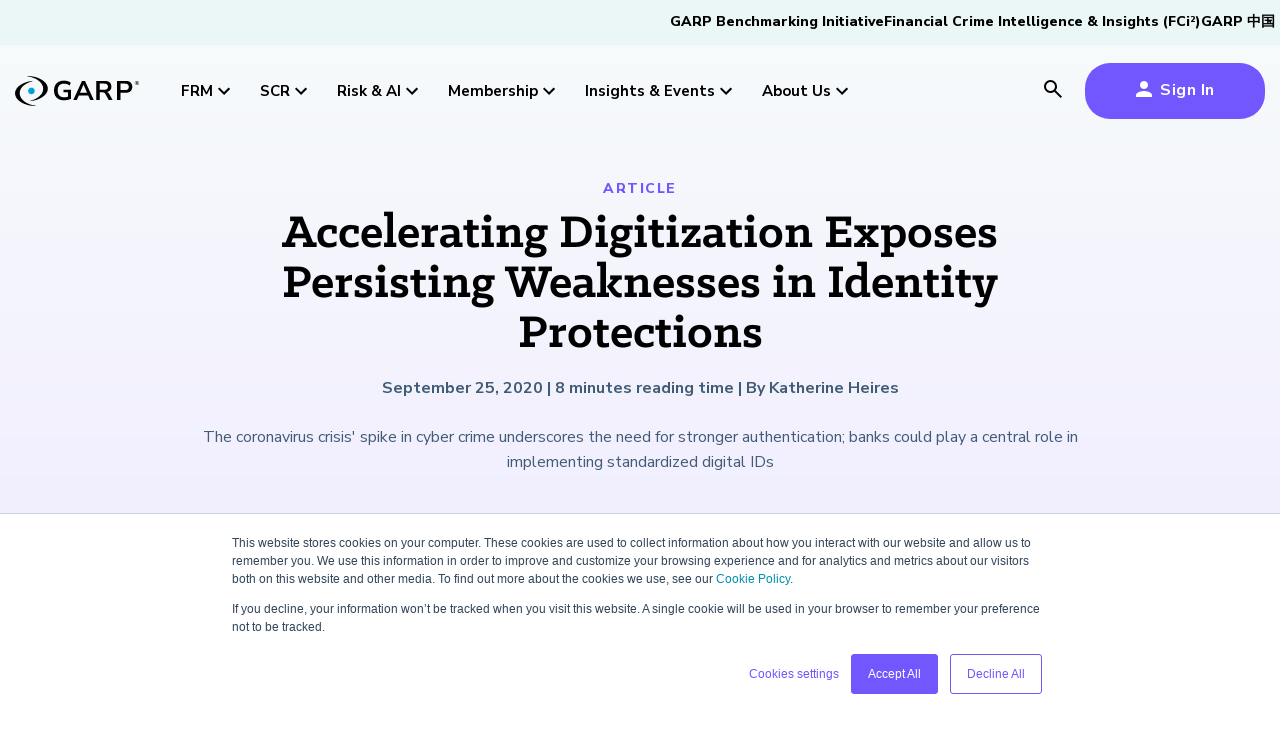

--- FILE ---
content_type: text/css
request_url: https://www.garp.org/hubfs/hub_generated/template_assets/1/183025277571/1769103094895/template_garp_blog.min.css
body_size: 536
content:
.m_garp_blog_index .section-1{background-image:linear-gradient(180deg,#f7fbfb,#f1eeff);background-position:0 0;background-repeat:no-repeat;background-size:auto}.m_garp_blog_index .section-1>div{margin:0 auto;max-width:930px;padding:150px 16px 75px}.m_garp_blog_index .section-2>div{display:grid;gap:75px;grid-template-columns:3fr 1fr;margin:0 auto;max-width:1130px;padding:75px 16px 50px}.m_garp_blog_index .section-3>div{margin:0 auto;max-width:1130px;padding:25px 16px 50px}.m_garp_blog_index .section-4>div{margin:0 auto;max-width:1230px;padding:25px 16px 50px}.m_garp_blog_index .section-4>div>div{align-items:center;background-image:url(https://20013225.fs1.hubspotusercontent-na1.net/hubfs/20013225/GARP%20Design/resources/images/subscribe-bg.png)!important;background-position:50%!important;background-repeat:no-repeat!important;background-size:cover!important;display:grid;gap:32px;grid-template-columns:1fr 1fr}.m_garp_blog_index .section-4>div>div>div:first-child{padding:60px 16px 60px 36px}.m_garp_blog_index .section-4>div>div>div:last-child{padding-left:16px;padding-right:16px}.m_garp_blog_index img{border-radius:10px;max-width:100%}.m_garp_blog_index article figure{margin:0 0 4rem;max-width:100%}.m_garp_blog_index article .pull-left,.m_garp_blog_index article blockquote:nth-child(2n){color:#000;float:left;font-style:italic;margin:0 15px 0 0;width:165px}.m_garp_blog_index article blockquote:nth-child(2n) img{display:block;margin-left:0;margin-right:0}.m_garp_blog_index article .pull-right,.m_garp_blog_index article blockquote:nth-child(odd){color:#000;float:right;font-style:italic;margin:0 0 0 15px;width:165px}.m_garp_blog_index article blockquote:nth-child(odd) img{display:block;margin-left:0;margin-right:0}.m_garp_blog_index article li img,.m_garp_blog_index article p img{vertical-align:middle}.m_garp_ra_featured{display:flex;flex-wrap:wrap;gap:25px 30px;width:100%}.m_garp_ra_featured>div{background-color:#fff;border:solid #dfeaea;border-radius:10px;border-width:2px 2px 4px;box-shadow:0 0 0 0 transparent;display:flex;flex-direction:column;height:auto;max-width:100%;position:relative;top:0;transition:.1s;width:345px}.m_garp_ra_featured>div:hover{box-shadow:4px 8px 9px 0 rgba(0,0,0,.2);top:-3px}.m_garp_ra_featured>div:active{box-shadow:2px 4px 5px 0 rgba(0,0,0,.2);top:-1px}.m_garp_ra_featured .link_overlay{height:100%;left:0;position:absolute;top:0;width:100%;z-index:0}.m_garp_ra_featured .content{padding:25px 28px 10px}.m_garp_ra_featured .content .tags{margin-top:16px}.m_garp_ra_featured .content_button{margin-top:auto;padding:5px 28px 30px}.m_garp_ra_featured .image{border-radius:10px 10px 0 0;height:250px;overflow:hidden}.m_garp_ra_featured .category{background-color:#7257ff;color:#fff;display:inline-block;font-size:12px;font-weight:700;letter-spacing:1px;margin-bottom:7px;margin-right:4px;padding:3px 7px 1px;text-transform:uppercase}.m_garp_form form label{color:#fff!important}@media (max-width:767px){.m_garp_blog_index .section-4>div>div>div:first-child{padding:24px 16px}.m_garp_form form{margin-bottom:24px}.m_garp_blog_index .section-1>div{padding:150px 16px 35px}.m_garp_blog_index .section-2>div{display:block;padding:50px 16px 25px}.m_garp_blog_index .section-3>div,.m_garp_blog_index .section-4>div{padding:25px 16px}.m_garp_blog_index .section-4>div>div{display:block}.m_garp_ra_featured>div{width:315px}.m_garp_ra_featured>div>div{grid-template-columns:1fr}.m_garp_ra_featured .image{height:150px}.m_garp_ra_featured .content{padding:20px 15px 15px}.m_garp_ra_featured .content_button{padding:10px 15px 20px}}.button-wrapper{align-items:center;display:flex;flex-wrap:wrap;gap:25px}.member-block{border-radius:15px;margin:25px 0;overflow:hidden}.member-block>div{background-image:linear-gradient(#f1eeff,#f7fbfb);padding:40px}.member-block>div h3{padding-left:36px;position:relative}.member-block>div h3 svg{left:-8px;position:absolute;top:0}.member-block>div ul{list-style:none;margin:20px 0 36px;padding-left:24px}.member-block>div li{margin-bottom:24px;padding-left:32px;position:relative}.member-block>div li:before{content:url("data:image/svg+xml;charset=utf-8,%3Csvg xmlns='http://www.w3.org/2000/svg' width='24' height='24' fill='%237257ff' viewBox='0 -960 960 960'%3E%3Cpath d='m424-296 282-282-56-56-226 226-114-114-56 56zm56 216q-83 0-156-31.5T197-197t-85.5-127T80-480t31.5-156T197-763t127-85.5T480-880t156 31.5T763-763t85.5 127T880-480t-31.5 156T763-197t-127 85.5T480-80'/%3E%3C/svg%3E");left:0;position:absolute;top:0}

--- FILE ---
content_type: text/css
request_url: https://www.garp.org/hubfs/hub_generated/module_assets/1/178216716882/1740821372854/module_garp_advertisement.min.css
body_size: -533
content:
.m_garp_advertisement .square{max-width:100%;width:300px}.m_garp_advertisement .leaderboard{max-width:100%;width:728px}